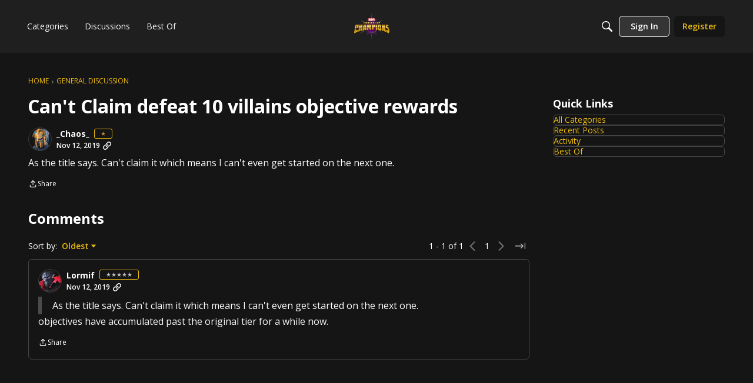

--- FILE ---
content_type: application/x-javascript
request_url: https://forums.playcontestofchampions.com/dist/v2/layouts/chunks/Banner.C1y6btQj.min.js
body_size: 1681
content:
import{r as c,j as e}from"../vendor/vendor/react-core.BgLhaSja.min.js";import{ch as W,e8 as R,e9 as Q,ea as G,eb as _,bx as $,ec as q,bZ as A,ed as T,ee as X,ef as b,eg as Y,eh as Z,aQ as z,t as J,a9 as K,bq as m,aT as B,ei as ee,bP as j,ej as p,c9 as P,cT as ae,ag as re,by as M}from"../entries/layouts.CwOBmJST.min.js";import{u as ne}from"./useComponentDebug.xpd8k4uY.min.js";function s(a){const{isCompact:k}=W(),{action:D,className:H,isContentBanner:u}=a;!a.backgroundImage&&a.options&&(a.options.useOverlay=!1);const r=u?R.useAsHook(a.options,a.forcedVars):Q.useAsHook(void 0,a.options,a.forcedVars),n=u?G.useAsHook(a.options,a.forcedVars):_.useAsHook(a.options,a.forcedVars),{options:t}=n,C=$(),{title:x=n.title.text}=a,U=c.useContext(q);c.useLayoutEffect(()=>{U.setAllowTransparency(t.enabled)},[]),ne({vars:n});const E=c.useMemo(()=>a.iconUrlSrcSet?{srcSet:A(a.iconUrlSrcSet)}:{},[a.iconUrlSrcSet]),f=c.useMemo(()=>a.backgroundUrlSrcSet?{srcSet:A(a.backgroundUrlSrcSet)}:{},[a.backgroundUrlSrcSet]),w=c.useMemo(()=>{if(!(!a.backgroundImage&&!n.outerBackground.image&&!n.outerBackground.unsetBackground)){const d={src:a.backgroundImage||n.outerBackground.image,...f};return e.jsxs("picture",{children:[!a.backgroundImage&&e.jsxs(e.Fragment,{children:[!!n.outerBackground.breakpoints.mobile.image&&e.jsx("source",{srcSet:n.outerBackground.breakpoints.mobile.image,media:`(max-width: ${T().breakPoints.xs}px)`}),!!n.outerBackground.breakpoints.tablet.image&&e.jsx("source",{srcSet:n.outerBackground.breakpoints.tablet.image,media:`(max-width: ${T().breakPoints.oneColumn}px)`})]}),e.jsx("img",{className:r.backgroundImage,...d,role:"presentation"})]})}return e.jsx(X,{bgColor:n.outerBackground.color,isContentBanner:u})},[a.backgroundImage,n.outerBackground.image,n.outerBackground.unsetBackground,n.outerBackground.breakpoints.tablet.image,n.outerBackground.breakpoints.mobile.image,f,n.outerBackground.color,u]);if(!t.enabled)return null;const N=a.description??n.description.text;let i=a.contentImage||n.rightImage.image||null;i=i?b(i):null;let o=a.logoImage||n.logo.image||null;o=o?b(o):null;let l=null;u&&(!t.hideIcon||a.hideIcon)&&(l=a.iconImage||n.icon.image||null,l=l?b(l):null);const v=k&&t.hideSearchOnMobile,S=t.searchPlacement==="bottom"&&!t.hideSearch&&!a.hideSearch&&!v,g=t.searchPlacement==="middle"&&!t.hideSearch&&!a.hideSearch&&!v,F=S||g&&t.hideDescription&&t.hideTitle,L=k||n.presets.button.preset===Y.HIDE||!!a.scope,O=a.SearchComponent??Z,V={forceMenuOpen:a.forceSearchOpen,buttonClass:r.searchButton,buttonType:K.PRIMARY,isLarge:!0,placeholder:J("SearchBoxPlaceHolder","Search"),hideSearchButton:L,contentClass:r.content,resultsAsModalClasses:r.resultsAsModal,scope:a.scope,initialQuery:a.initialQuery,initialParams:a.initialParams,overwriteSearchBar:{borderRadius:z(n.searchBar.border.radius),preset:n.presets.input.preset,compact:!!i||C===M.MOBILE||C===M.XS}},I=e.jsx("div",{className:m(r.searchContainer,{[r.noTopMargin]:F}),children:e.jsx(O,{...V})}),y=e.jsx(B,{className:r.title,depth:1,isLarge:!0,children:x});return e.jsxs(ee,{interWidgetSpacing:"none",className:m(H,r.root),children:[e.jsxs("div",{className:r.bannerContainer,children:[e.jsx("div",{className:r.overflowRightImageContainer,children:e.jsxs("div",{className:m(r.middleContainer),children:[e.jsx("div",{className:m(r.outerBackground()),children:w}),n.backgrounds.useOverlay&&e.jsx("div",{className:r.backgroundOverlay}),e.jsx(j,{className:r.fullHeight,children:e.jsxs("div",{className:r.imagePositioner,children:[t.hideTitle&&e.jsx(e.Fragment,{children:e.jsx(B,{className:p().visuallyHidden,depth:1,children:x})}),e.jsx(P,{className:r.contentContainer(!i),condition:g||!t.hideTitle||!t.hideDescription||!!o}),i&&e.jsx("div",{className:r.imageElementContainer,children:e.jsx("img",{className:r.rightImage,src:i,"aria-hidden":!0})})]})}),S&&e.jsx("div",{className:r.searchStrip,style:{background:"none"}})]})}),e.jsx("div",{className:m(r.middleContainer),children:e.jsx(j,{fullGutter:!0,children:e.jsxs("div",{className:r.imagePositioner,children:[t.hideTitle&&e.jsx(B,{className:p().visuallyHidden,depth:1,children:x}),e.jsxs(P,{className:r.contentContainer(!i),condition:g||!t.hideTitle||!t.hideDescription||!!o||!!l,children:[!!o&&e.jsx("div",{className:r.logoSpacer,children:e.jsx("div",{className:r.logoContainer,children:e.jsx("img",{className:r.logo,src:o,"aria-hidden":!0})})}),e.jsxs("div",{className:r.iconTextAndSearchContainer,children:[u&&l&&e.jsx("div",{className:r.iconContainer,children:e.jsx("img",{className:r.icon,src:l,"aria-hidden":!0,...E})}),s.extraBeforeSearchBarComponents.map((h,d)=>c.createElement(h,{...a,key:d})),e.jsxs("div",{className:r.textAndSearchContainer,children:[!t.hideTitle&&e.jsxs("div",{className:r.titleWrap,children:[e.jsx(ae,{className:r.titleFlexSpacer}),x&&e.jsx(e.Fragment,{children:t.url?e.jsx(re,{to:t.url,className:r.titleUrlWrap,children:y}):e.jsx(e.Fragment,{children:y})}),e.jsx("div",{className:m(r.text,r.titleFlexSpacer),children:D})]}),!t.hideDescription&&N&&e.jsx("div",{className:r.descriptionWrap,children:e.jsx("p",{className:m(r.description,r.text),dangerouslySetInnerHTML:{__html:N}})}),g&&I,g&&s.extraAfterSearchBarComponents.map((h,d)=>c.createElement(h,{...a,key:d}))]})]})]}),i&&e.jsx("div",{className:r.imageElementContainer})]})})})]}),S&&e.jsxs(e.Fragment,{children:[e.jsx("div",{className:r.searchStrip,children:e.jsx(j,{fullGutter:!0,children:I})}),s.extraAfterSearchBarComponents.map((h,d)=>c.createElement(h,{...a,key:d}))]})]})}s.extraAfterSearchBarComponents=[];s.extraBeforeSearchBarComponents=[];s.registerAfterSearchBar=a=>{s.extraAfterSearchBarComponents.pop(),s.extraAfterSearchBarComponents.push(a)};s.registerBeforeSearchBar=a=>{s.extraBeforeSearchBarComponents.pop(),s.extraBeforeSearchBarComponents.push(a)};export{s as default};
